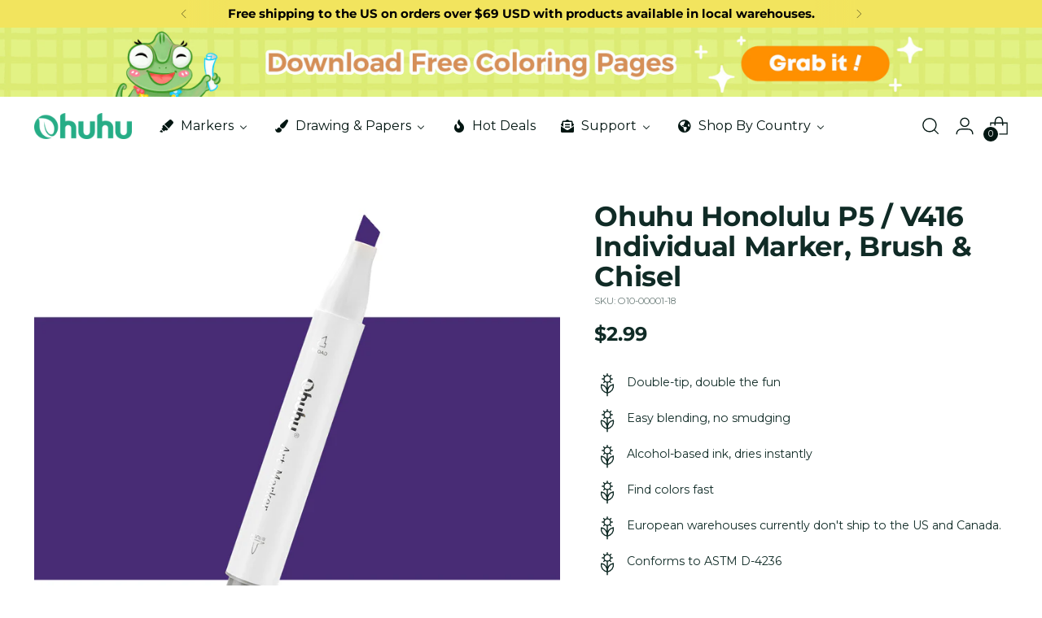

--- FILE ---
content_type: text/css
request_url: https://ohuhu.com/cdn/shop/t/64/assets/ecom-695caa0e3d2c24b50d0c5fc5.css?v=123625458521461914731767681174
body_size: 175
content:
/**ECOM-INSERT-CSS**/.ecom-column{position:relative}.ecom-column>.core__column--wrapper{align-items:flex-start;display:flex}.ecom-column__overlay .ecom-overlay{pointer-events:none}.ecom-column__overlay > .ecom-overlay,.ecom-column__overlay .ecom-video-background-youtube{position:absolute;inset:0}@media only screen and (min-width: 768px){.ecom-column>.core__column--wrapper{height:100%}}.ecom-grid-item .ecom-row > .core__row--columns{height:100%}.ecom-use-parallax{background:unset !important}.ecom-parallax-background{position:absolute;width:100%;height:100%;display:flex;overflow:hidden}.ecom-parallax-background img{object-fit:cover;width:100%;position:absolute;top:0;left:50%;transform:translate(-50%,0);pointer-events:none}.ecom-row{width:100%;position:relative}.ecom-video-background-youtube-wrapper{overflow:hidden}.ecom-section__overlay > .ecom-overlay,.ecom-section__overlay .ecom-video-background-youtube,.ecom-video-background-youtube-wrapper{position:absolute;top:0;left:0;bottom:0;right:0}.ecom-row.ecom-section{clear:both}.ecom-row:hover{z-index:1}.ecom-row>div.core__row--columns.core__row--full{max-width:100%}@media (min-aspect-ratio: 16/9){.ecom-section__overlay .ecom-video-background-youtube{height:300%;top:-100%}}@media (max-aspect-ratio: 16/9){.ecom-section__overlay .ecom-video-background-youtube{width:300%;left:-100%}}@supports not (aspect-ratio: 16 / 9){.ecom-video-background-youtube:before{display:block;content:"";width:100%;padding-top:56.25%}.ecom-video-background-youtube .ecom-video-background{position:absolute;top:0;right:0;bottom:0;left:0}.ecom-video-background{-o-object-fit:unset !important;object-fit:unset !important}}@media (max-width: 767px){.ecom-section__video-bg .ecom-video-background-youtube{display:none}}.ecom-base-image.ecom-overlay > .ecom-overlay-text{text-align:center}.ecom-image-align{display:flex}.ecom-image-picture-link,.ecom-image-picture{overflow:hidden;width:100%;height:100%}.ecom-image-pictures-wrapper{position:relative;width:100%}.ecom-base-image picture{flex:1 1 auto;min-height:1px}.ecom-image-picture.ecom-image-has-hover,.ecom-overlay ~ .ecom-image-pictures-wrapper .ecom-image-picture.ecom-image-has-hover{visibility:visible;opacity:1;transition:.4s ease-in-out}.ecom-image-pictures-wrapper:hover .ecom-image-picture.ecom-image-has-hover,.ecom-overlay:hover ~ .ecom-image-pictures-wrapper .ecom-image-picture.ecom-image-has-hover{visibility:hidden;opacity:0}.ecom-image-picture-hover{position:absolute;inset:0;visibility:hidden;opacity:0;transition:.4s ease-in-out}.ecom-image-picture-hover img{height:100%}.ecom-image-pictures-wrapper:hover .ecom-image-picture-hover,.ecom-overlay:hover ~ .ecom-image-pictures-wrapper .ecom-image-picture-hover{visibility:visible;opacity:1}.ecom-base-image picture img{display:block;width:100%}.ecom-base-image figure{display:flex}.ecom-container-image{display:flex;flex-direction:column;width:100%}.ecom-image-picture-link,.ecom-image-content-position{position:relative}.ecom-base-image.ecom-overlay{position:absolute;z-index:1;opacity:0.5;display:flex;align-items:center;justify-content:center;top:0;left:0;right:0;bottom:0}.ecom-button-overlay{position:absolute;opacity:0;visibility:hidden;transition:.2s ease-in-out}.ecom-base-image.ecom-overlay:hover .ecom-button-overlay{opacity:1;visibility:visible}.ecom-image__caption{width:100%}@media screen and (max-width: 767px){.ecom-image-picture-hover.image-hidden{visibility:hidden !important;opacity:0 !important}.ecom-image-picture.ecom-image-has-hover.image-active{visibility:visible !important;opacity:1 !important}}.ecom-core.ecom-tzjkf68tduh{width:100%}@media screen and (max-width: 767px) and (min-width: 101px){.ecom-core.ecom-tzjkf68tduh{width:100%}}.ecom-core.ecom-otx72lziaod .ecom-base-image .ecom-image-default,.ecom-core.ecom-otx72lziaod .ecom-base-image .ecom-image-default .ecom-image-default{opacity:1}.ecom-core.ecom-otx72lziaod .ecom-base-image .ecom-image-default:hover,.ecom-core.ecom-otx72lziaod .ecom-base-image .ecom-image-default:hover .ecom-image-default{opacity:1}.ecom-core.ecom-kyyh4cwdj1>.core__row--columns>.ecom-column>.core__column--wrapper{padding:0px}@media screen and (max-width: 1024px) and (min-width: 768px){.ecom-core.ecom-kyyh4cwdj1 > div.core__row--columns{flex-direction:row !important}}@media screen and (max-width: 767px) and (min-width: 101px){.ecom-core.ecom-kyyh4cwdj1 > div.core__row--columns{flex-direction:row !important}.ecom-core.ecom-kyyh4cwdj1{display:none}}.ecom-core.ecom-r6q6p0x6jxa{width:100%}@media screen and (max-width: 767px) and (min-width: 101px){.ecom-core.ecom-r6q6p0x6jxa{width:100%}}.ecom-core.ecom-7xnds6mybxy .ecom-base-image .ecom-image-default,.ecom-core.ecom-7xnds6mybxy .ecom-base-image .ecom-image-default .ecom-image-default{opacity:1}.ecom-core.ecom-7xnds6mybxy .ecom-base-image .ecom-image-default:hover,.ecom-core.ecom-7xnds6mybxy .ecom-base-image .ecom-image-default:hover .ecom-image-default{opacity:1}.ecom-core.ecom-oso9vf5ejoq>.core__row--columns>.ecom-column>.core__column--wrapper{padding:0px}@media screen and (min-width: 1025px){.ecom-core.ecom-oso9vf5ejoq{display:none}}@media screen and (max-width: 1024px) and (min-width: 768px){.ecom-core.ecom-oso9vf5ejoq > div.core__row--columns{flex-direction:row !important}.ecom-core.ecom-oso9vf5ejoq{display:none}}@media screen and (max-width: 767px) and (min-width: 101px){.ecom-core.ecom-oso9vf5ejoq{padding-bottom:0 !important}.ecom-core.ecom-oso9vf5ejoq > div.core__row--columns{flex-direction:row !important}}

--- FILE ---
content_type: text/javascript; charset=utf-8
request_url: https://ohuhu.com/products/ohuhu-honolulu-p5-individual-marker-brush-chisel.js
body_size: 625
content:
{"id":8101218222367,"title":"Ohuhu Honolulu P5 \/ V416 Individual Marker, Brush \u0026 Chisel","handle":"ohuhu-honolulu-p5-individual-marker-brush-chisel","description":"\u003cp\u003eThe Ohuhu Honolulu P5 is a diverse set of markers, featuring two tips on each marker for a double-dose of creative expression. It's a cinch to use, with alcohol-based ink that dries in a flash and won't smudge. Plus, the easily identifiable colors make sure you'll find your shade quickly.\u003c\/p\u003e\n\u003cp\u003e\u003cbr\u003e--\u003cbr\u003e\u003c\/p\u003e\n\u003cp\u003e\u003cimg alt=\"\" src=\"https:\/\/cdn.shopify.com\/s\/files\/1\/0555\/4212\/0735\/files\/Ohuhu_Honolulu_320_Colors_Dual_Tips_Alcohol_Art_Markers_1.jpg?v=1675408258\"\u003e\u003c\/p\u003e","published_at":"2023-02-13T23:20:02-08:00","created_at":"2023-02-02T23:52:16-08:00","vendor":"Ohuhu","type":"","tags":["Honolulu Individual Series","Individual Markers","jiaman"],"price":249,"price_min":249,"price_max":299,"available":true,"price_varies":true,"compare_at_price":249,"compare_at_price_min":249,"compare_at_price_max":249,"compare_at_price_varies":false,"variants":[{"id":44696378507551,"title":"US Warehouse to USA Only","option1":"US Warehouse to USA Only","option2":null,"option3":null,"sku":"O10-00001-18","requires_shipping":true,"taxable":true,"featured_image":null,"available":true,"name":"Ohuhu Honolulu P5 \/ V416 Individual Marker, Brush \u0026 Chisel - US Warehouse to USA Only","public_title":"US Warehouse to USA Only","options":["US Warehouse to USA Only"],"price":299,"weight":18,"compare_at_price":249,"inventory_management":"shopify","barcode":null,"quantity_rule":{"min":1,"max":null,"increment":1},"quantity_price_breaks":[],"requires_selling_plan":false,"selling_plan_allocations":[]},{"id":44696378540319,"title":"EU Warehouse to Europe","option1":"EU Warehouse to Europe","option2":null,"option3":null,"sku":"O10-00001-18","requires_shipping":true,"taxable":true,"featured_image":null,"available":true,"name":"Ohuhu Honolulu P5 \/ V416 Individual Marker, Brush \u0026 Chisel - EU Warehouse to Europe","public_title":"EU Warehouse to Europe","options":["EU Warehouse to Europe"],"price":249,"weight":18,"compare_at_price":249,"inventory_management":"shopify","barcode":null,"quantity_rule":{"min":1,"max":null,"increment":1},"quantity_price_breaks":[],"requires_selling_plan":false,"selling_plan_allocations":[]}],"images":["\/\/cdn.shopify.com\/s\/files\/1\/0555\/4212\/0735\/products\/P5.jpg?v=1762472937"],"featured_image":"\/\/cdn.shopify.com\/s\/files\/1\/0555\/4212\/0735\/products\/P5.jpg?v=1762472937","options":[{"name":"Ships from","position":1,"values":["US Warehouse to USA Only","EU Warehouse to Europe"]}],"url":"\/products\/ohuhu-honolulu-p5-individual-marker-brush-chisel","media":[{"alt":null,"id":32800482033951,"position":1,"preview_image":{"aspect_ratio":1.0,"height":1080,"width":1080,"src":"https:\/\/cdn.shopify.com\/s\/files\/1\/0555\/4212\/0735\/products\/P5.jpg?v=1762472937"},"aspect_ratio":1.0,"height":1080,"media_type":"image","src":"https:\/\/cdn.shopify.com\/s\/files\/1\/0555\/4212\/0735\/products\/P5.jpg?v=1762472937","width":1080}],"requires_selling_plan":false,"selling_plan_groups":[]}